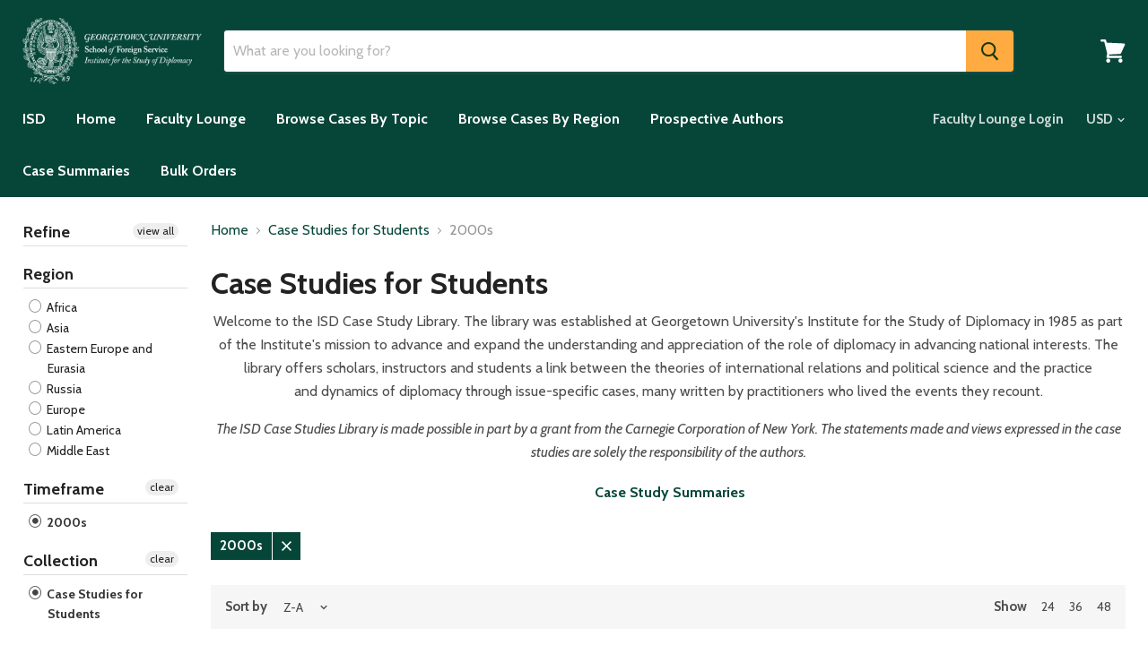

--- FILE ---
content_type: text/plain; charset=utf-8
request_url: https://isd-georgetown-university.myshopify.com/apps/locksmith/ping?
body_size: -393
content:
{"cart":":e10c41fa9f50","messages":[]}